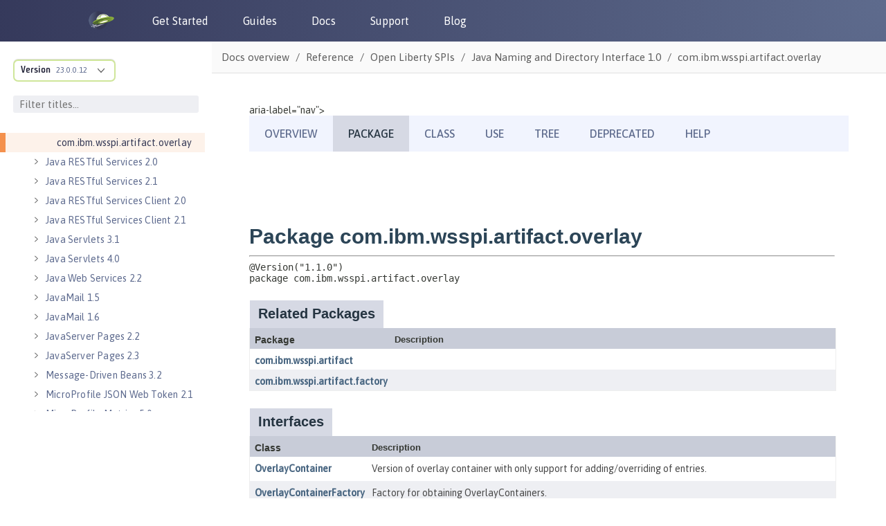

--- FILE ---
content_type: text/html
request_url: https://www.openliberty.io/docs/modules/reference/23.0.0.12/com.ibm.websphere.appserver.spi.artifact_1.2-javadoc/com/ibm/wsspi/artifact/overlay/package-summary.html
body_size: -31
content:
<!DOCTYPE HTML>
<html lang="en">
<head>
<!-- Generated by javadoc (17) -->
<title>com.ibm.wsspi.artifact.overlay (WebSphere Artifact SPI)</title>
<meta name="viewport" content="width=device-width, initial-scale=1">
<meta http-equiv="Content-Type" content="text/html; charset=utf-8">
<meta name="description" content="declaration: package: com.ibm.wsspi.artifact.overlay">
<meta name="generator" content="javadoc/PackageWriterImpl">
<link rel="stylesheet" type="text/css" href="../../../../../stylesheet.css" title="Style">
<script type="text/javascript" src="../../../../../script.js"></script>
</head>
<body class="package-declaration-page">
<script type="text/javascript"></script>
<noscript>
<div>JavaScript is disabled on your browser.</div>
</noscript>
<div class="flex-box">
<header class="flex-header">
<nav role="navigation" aria-label="nav">aria-label="nav">
<!-- ========= START OF TOP NAVBAR ======= -->
<div class="top-nav" id="navbar-top">
<div class="skip-nav"><a href="#skip-navbar-top" title="Skip navigation links">Skip navigation links</a></div>
<ul id="navbar-top-firstrow" class="nav-list" title="Navigation">
<li><a href="../../../../../index.html">Overview</a></li>
<li class="nav-bar-cell1-rev">Package</li>
<li>Class</li>
<li><a href="package-use.html">Use</a></li>
<li><a href="package-tree.html">Tree</a></li>
<li><a href="../../../../../deprecated-list.html">Deprecated</a></li>
<li><a href="../../../../../help-doc.html#package">Help</a></li>
</ul>
</div>
<div class="sub-nav">
<div>
<ul class="sub-nav-list">
<li>Package:&nbsp;</li>
<li>Description&nbsp;|&nbsp;</li>
<li><a href="#related-package-summary">Related Packages</a>&nbsp;|&nbsp;</li>
<li><a href="#class-summary">Classes and Interfaces</a></li>
</ul>
</div>
</div>
<!-- ========= END OF TOP NAVBAR ========= -->
<span class="skip-nav" id="skip-navbar-top"></span></nav>
</header>
<div class="flex-content">
<main role="main">
<div class="header">
<h1 title="Package com.ibm.wsspi.artifact.overlay" class="title">Package com.ibm.wsspi.artifact.overlay</h1>
</div>
<hr>
<div class="package-signature"><span class="annotations">@Version("1.1.0")
</span>package <span class="element-name">com.ibm.wsspi.artifact.overlay</span></div>
<section class="summary">
<ul class="summary-list">
<li>
<div id="related-package-summary">
<div class="caption"><span>Related Packages</span></div>
<div class="summary-table two-column-summary">
<div class="table-header col-first">Package</div>
<div class="table-header col-last">Description</div>
<div class="col-first even-row-color"><a href="../package-summary.html">com.ibm.wsspi.artifact</a></div>
<div class="col-last even-row-color">&nbsp;</div>
<div class="col-first odd-row-color"><a href="../factory/package-summary.html">com.ibm.wsspi.artifact.factory</a></div>
<div class="col-last odd-row-color">&nbsp;</div>
</div>
</div>
</li>
<li>
<div id="class-summary">
<div class="caption"><span>Interfaces</span></div>
<div class="summary-table two-column-summary">
<div class="table-header col-first">Class</div>
<div class="table-header col-last">Description</div>
<div class="col-first even-row-color class-summary class-summary-tab1"><a href="OverlayContainer.html" title="interface in com.ibm.wsspi.artifact.overlay">OverlayContainer</a></div>
<div class="col-last even-row-color class-summary class-summary-tab1">
<div class="block">Version of overlay container with only support for adding/overriding
 of entries.</div>
</div>
<div class="col-first odd-row-color class-summary class-summary-tab1"><a href="OverlayContainerFactory.html" title="interface in com.ibm.wsspi.artifact.overlay">OverlayContainerFactory</a></div>
<div class="col-last odd-row-color class-summary class-summary-tab1">
<div class="block">Factory for obtaining OverlayContainers.</div>
</div>
</div>
</div>
</li>
</ul>
</section>
</main>
</div>
</div>
</body>
</html>


--- FILE ---
content_type: text/css
request_url: https://www.openliberty.io/_/css/site.css
body_size: 9146
content:
@font-face{font-family:Roboto;font-style:normal;font-weight:400;src:local("Roboto Regular"),local("Roboto-Regular"),url(../font/roboto-latin-400.woff2) format("woff2"),url(../font/roboto-latin-400.woff) format("woff")}@font-face{font-family:Roboto;font-style:italic;font-weight:400;src:local("Roboto Italic"),local("Roboto-Italic"),url(../font/roboto-latin-400italic.woff2) format("woff2"),url(../font/roboto-latin-400italic.woff) format("woff")}@font-face{font-family:Roboto;font-style:normal;font-weight:500;src:local("Roboto Medium"),local("Roboto-Medium"),url(../font/roboto-latin-500.woff2) format("woff2"),url(../font/roboto-latin-500.woff) format("woff")}@font-face{font-family:Roboto;font-style:italic;font-weight:500;src:local("Roboto Medium Italic"),local("Roboto-MediumItalic"),url(../font/roboto-latin-500italic.woff2) format("woff2"),url(../font/roboto-latin-500italic.woff) format("woff")}@font-face{font-family:Roboto Mono;font-style:normal;font-weight:400;src:local("Roboto Mono"),local("RobotoMono-Regular"),url(../font/roboto-mono-latin-400.woff2) format("woff2"),url(../font/roboto-mono-latin-400.woff) format("woff")}@font-face{font-family:Roboto Mono;font-style:normal;font-weight:500;src:local("Roboto Mono Medium"),local("RobotoMono-Medium"),url(../font/roboto-mono-latin-500.woff2) format("woff2"),url(../font/roboto-mono-latin-500.woff) format("woff")}:root{--color-white:#fff;--color-smoke-10:#fefefe;--color-smoke-30:#fafafa;--color-smoke-50:#f5f5f5;--color-smoke-70:#f0f0f0;--color-smoke-90:#e1e1e1;--color-gray-10:#c1c1c1;--color-gray-30:#8e8e8e;--color-gray-50:grey;--color-gray-70:#5d5d5d;--color-jet-20:#4a4a4a;--color-jet-30:#424242;--color-jet-50:#333;--color-jet-70:#222;--color-jet-80:#191919;--color-black:#000;--rem-base:18;--body-font-size:1.0625em;--body-font-size--desktop:1.125em;--body-font-size--print:0.9375em;--body-line-height:1.15;--body-font-color:var(--color-jet-70);--body-font-family:"Asap",Trebuchet MS,Helvetica,Arial;--body-font-weight-bold:500;--monospace-font-family:"Roboto Mono",monospace;--monospace-font-weight-bold:500;--body-background:var(--color-white);--panel-background:var(--color-smoke-30);--panel-border-color:var(--color-smoke-90);--navbar-background:var(--color-jet-80);--navbar-font-color:var(--color-white);--navbar_hover-background:var(--color-black);--navbar-button-background:var(--color-white);--navbar-button-border-color:var(--panel-border-color);--navbar-button-font-color:var(--body-font-color);--navbar-menu-border-color:var(--panel-border-color);--navbar-menu-background:var(--color-white);--navbar-menu-font-color:var(--body-font-color);--navbar-menu_hover-background:var(--color-smoke-50);--nav-background:var(--color-white);--nav-border-color:var(--color-gray-10);--nav-line-height:1.35;--nav-heading-font-color:var(--color-jet-30);--nav-muted-color:var(--color-gray-70);--nav-panel-divider-color:var(--color-smoke-90);--nav-secondary-background:var(--color-white);--toolbar-background:var(--panel-background);--toolbar-border-color:var(--panel-border-color);--toolbar-font-color:var(--color-gray-70);--toolbar-muted-color:var(--color-gray-30);--page-version-menu-background:var(--color-smoke-70);--page-version-missing-font-color:var(--color-gray-30);--caution-color:#a0439c;--caution-on-color:var(--color-white);--important-color:#d32f2f;--important-on-color:var(--color-white);--note-color:#217ee7;--note-on-color:var(--color-white);--tip-color:#41af46;--tip-on-color:var(--color-white);--warning-color:#e18114;--warning-on-color:var(--color-white);--doc-font-color:var(--color-jet-50);--doc-font-size:inherit;--doc-font-size--desktop:calc(17/var(--rem-base)*1rem);--doc-line-height:1.6;--doc-margin:0 2rem;--doc-margin--desktop:0 2rem;--heading-font-color:#24233c;--heading-font-weight:normal;--alt-heading-font-weight:var(--body-font-weight-bold);--section-divider-color:var(--panel-border-color);--link-font-color:#1565c0;--link_hover-font-color:#104d92;--link_unresolved-font-color:var(--important-color);--abstract-background:var(--color-smoke-70);--abstract-font-color:var(--color-jet-20);--abstract-border-color:var(--panel-border-color);--admonition-background:var(--panel-background);--admonition-label-font-weight:var(--body-font-weight-bold);--caption-font-color:var(--color-gray-70);--caption-font-weight:var(--body-font-weight-bold);--code-background:var(--panel-background);--code-font-color:var(--body-font-color);--example-background:var(--color-white);--example-border-color:var(--color-gray-70);--kbd-background:var(--panel-background);--kbd-border-color:var(--color-gray-10);--pre-background:var(--panel-background);--pre-border-color:var(--panel-border-color);--pre-annotation-font-color:var(--color-gray-10);--quote-background:var(--panel-background);--quote-border-color:var(--color-gray-70);--quote-font-color:var(--color-gray-70);--quote-attribution-font-color:var(--color-gray-30);--sidebar-background:var(--color-smoke-90);--table-border-color:var(--panel-border-color);--footer-line-height:var(--doc-line-height);--footer-background:var(--color-smoke-90);--footer-font-color:var(--color-gray-70);--footer-link-font-color:var(--color-jet-80);--navbar-height:46px;--toolbar-height:calc(45/var(--rem-base)*1rem);--drawer-height:var(--toolbar-height);--body-top:var(--navbar-height);--body-min-height:calc(100vh - var(--body-top));--nav-height:calc(var(--body-min-height) - var(--toolbar-height));--nav-height--desktop:var(--body-min-height);--nav-panel-height:calc(var(--nav-height) - var(--drawer-height));--nav-panel-height--desktop:calc(var(--nav-height--desktop) - var(--drawer-height) + 39px);--nav-width:calc(306/var(--rem-base)*1rem);--doc-max-width:calc(720/var(--rem-base)*1rem);--doc-max-width--desktop:100%;--z-index-nav:9999;--z-index-toolbar:9998;--z-index-page-version-menu:9998;--z-index-navbar:9999;--TOC-indention-first-level:34px;--TOC-indention:16px;--TOC-toggle-icon-size:18px;--TOC-orange-border-width:8px;--TOC-Config-sub-indention:18px}body,html{height:100%;width:100%}*,:after,:before{-webkit-box-sizing:inherit;box-sizing:inherit}html{-webkit-box-sizing:border-box;box-sizing:border-box;font-size:1.0625em;-webkit-text-size-adjust:100%}@media screen and (min-width:767.98px){html{font-size:1.125em}}body{background:#fff;color:#222;line-height:1.15;margin:0}a{text-decoration:none}a:hover{text-decoration:underline}b,dt,strong,th{font-weight:500}em em{font-style:normal}strong strong{font-weight:400}button{cursor:pointer;font-family:inherit;font-size:1em;line-height:1.15;margin:0}button::-moz-focus-inner{border:none;padding:0}.body{display:-webkit-box;display:-ms-flexbox;display:flex;padding-top:0}.nav-container{font-size:.94444rem;left:0;position:fixed;top:calc(46px + 2.5rem);visibility:hidden;width:100%;z-index:9999}@media screen and (min-width:769px){.nav-container{width:17rem}}@media screen and (min-width:1024px){.nav-container{font-size:.86111rem;padding-top:6px;-webkit-box-flex:0;-ms-flex:none;flex:none;position:relative;top:0;visibility:visible}}.nav-container.is-active{visibility:visible}.nav{background:#fff;position:relative;top:0;-webkit-transition:top .3s ease-out;transition:top .3s ease-out}@media screen and (min-width:1024px){.nav{-webkit-box-shadow:none;box-shadow:none;height:calc(79vh - 5.53px - 1.975rem);position:sticky}}@media screen and (min-width:1024px) and (min-width:1500px){.nav{-webkit-box-shadow:none;box-shadow:none;height:calc(85vh - 5.95px - 2.125rem);position:sticky}}.nav .panels{display:-webkit-box;display:-ms-flexbox;display:flex;-webkit-box-orient:vertical;-webkit-box-direction:normal;-ms-flex-direction:column;flex-direction:column;height:inherit}html.is-clipped--nav{overflow-y:hidden}.nav-panel-menu{display:-webkit-box;display:-ms-flexbox;display:flex;overflow-y:auto;-webkit-box-orient:vertical;-webkit-box-direction:normal;-ms-flex-direction:column;flex-direction:column;height:calc(100vh - 46px - 9rem);top:2.5rem}.nav-panel-explore .components::-webkit-scrollbar,.nav-panel-menu::-webkit-scrollbar{height:.25rem;width:.25rem}.nav-panel-explore .components::-webkit-scrollbar-thumb,.nav-panel-explore .components::-webkit-scrollbar-thumb:horizontal,.nav-panel-menu::-webkit-scrollbar-thumb,.nav-panel-menu::-webkit-scrollbar-thumb:horizontal{background-color:#c1c1c1}.nav-menu{-webkit-box-flex:1;-ms-flex-positive:1;flex-grow:1;line-height:1.35;min-height:0;padding:0;position:relative;width:100%}.nav-panel-menu h3.title{color:#424242;color:#313653;font-family:BunueloBold;font-size:14px;letter-spacing:.2px;line-height:26px;margin:0;padding:0 19px 10px;text-transform:uppercase}.nav-panel-menu h3.title:hover{color:#f4914d}.nav-menu a{color:inherit}.nav-list{padding-left:16px}.nav-menu>.nav-list{margin:0 0 .5rem;padding-bottom:100px;padding-left:0;padding-right:10px}@media screen and (min-width:1024px){.nav-menu>.nav-list{padding-bottom:20px}}.nav-menu>.nav-list>.nav-item{border-bottom:2px solid #d4d7e3;color:#313653;font-size:14px;letter-spacing:.2px;padding-left:34px}.nav-menu>.nav-list>.nav-item:first-of-type{border-top:2px solid #d4d7e3}.nav-menu>.nav-list>.nav-item>.nav-text{font-family:BunueloBold;text-transform:uppercase}.nav-menu>.nav-list>.nav-item .nav-item{list-style:none}.nav-menu>.nav-list>.nav-item>a,.nav-menu>.nav-list>.nav-item>span{padding-bottom:3px;padding-top:5px}.nav-item{color:#5d6a8e;list-style:none}.nav-item>a,.nav-item>span{padding-bottom:5px;padding-top:5px}.nav-item[data-depth="0"]>.nav-list:first-child{display:block;margin:0}.nav-item:not(.is-active)>.nav-list{display:none}.nav-item>.nav-item-toggle{background:transparent url(../img/chevron.svg) no-repeat 50%/50%;border:none;height:18px;margin-left:-23px;margin-top:5px;outline:none;position:absolute;-webkit-transform:rotate(270deg);transform:rotate(270deg);vertical-align:middle;width:18px}.nav-item>a,.nav-item>span{display:inline-block}.nav-item>a:hover,.nav-item>span:hover{color:#f4914d;cursor:pointer}.nav-item[data-depth="3"]{display:block;overflow-wrap:break-word}.nav-item[data-depth="3"]>a{display:block}.nav-item.is-active>.nav-item-toggle{background:transparent url(../img/chevron.svg) no-repeat 50%/50%;-webkit-transform:rotate(0deg);transform:rotate(0deg)}.nav-item.is-active>a,.nav-item.is-active>span{color:#313653}.nav-item.is-active>a:hover,.nav-item.is-active>span:hover{color:#f4914d}.is-current-page>a,.is-current-page>span{background:#fdf2ea;border-left:8px solid #f4914d;display:block;margin-left:-34px;padding-left:26px}.is-current-page[data-depth="1"]>a,.is-current-page[data-depth="1"]>span{margin-left:-50px;padding-left:42px}.is-current-page[data-depth="1"]>.nav-item-toggle~.nav-link{display:inline-block;width:calc(100% + 50px)}.is-current-page[data-depth="2"]>a,.is-current-page[data-depth="2"]>span{margin-left:-66px;padding-left:58px}.is-current-page[data-depth="2"]>.nav-item-toggle~.nav-link{display:inline-block;width:calc(100% + 100px)}.is-current-page[data-depth="3"]>a,.is-current-page[data-depth="3"]>span{margin-left:-82px;padding-left:74px}.is-current-page[data-depth="3"]>.nav-item-toggle~.nav-link{display:inline-block;width:calc(100% + 150px)}.is-current-page[data-depth="4"]>a,.is-current-page[data-depth="4"]>span{margin-left:-98px;padding-left:90px}.is-current-page[data-depth="4"]>.nav-item-toggle~.nav-link{display:inline-block;width:calc(100% + 200px)}.is-current-page>.nav-link,.is-current-page>.nav-text{font-weight:500}.nav-link:focus,.nav-text:focus{outline:none}.nav-panel-explore{background:#fff;display:-webkit-box;display:-ms-flexbox;display:flex;-webkit-box-orient:vertical;-webkit-box-direction:normal;-ms-flex-direction:column;flex-direction:column;left:0;max-height:calc(50% + 2.5rem);padding-bottom:20px;padding-top:20px;right:0;top:0}.hide-after:after{display:none}.nav-panel-explore .context{font-size:11px;height:32px;line-height:11px;width:148px;-ms-flex-negative:0;-webkit-box-shadow:0 -1px 0 #e1e1e1;box-shadow:0 -1px 0 #e1e1e1;color:#5d5d5d;flex-shrink:0;margin-left:19px;padding:8px .25rem 0 .5rem;-webkit-box-align:center;-ms-flex-align:center;align-items:center;-webkit-box-pack:justify;-ms-flex-pack:justify;border:2px solid rgba(170,211,75,.56);border-radius:7px;color:#1a1b31;cursor:pointer;justify-content:space-between}.nav-panel-explore .context .title{font-family:BunueloBold;font-size:14px;margin-right:.25rem}.nav-panel-explore .context .version{color:#5d6a8e;font-family:Asap;font-size:11px;font-weight:500;letter-spacing:0}.nav-panel-explore .context .version:after{background-image:url(../img/chevron.svg);background-position:right .5rem top 0;background-repeat:no-repeat;background-size:12px;content:"";float:right;height:20px;width:20px}.nav-panel-explore .components{line-height:11px;-webkit-box-flex:1;-ms-flex-positive:1;background:#fff;border:2px solid rgba(170,211,75,.56);border-radius:7px;border-top:none;-webkit-box-shadow:inset 0 1px 5px #e1e1e1;box-shadow:inset 0 1px 5px #e1e1e1;display:block;flex-grow:1;margin:0 0 0 19px;max-height:75%;overflow-y:auto;padding:0;position:absolute;width:148px;z-index:2}.nav-panel-explore:not(.is-active) .components{display:none}.nav-panel-explore .component{display:block}.nav-panel-explore .component+.component{margin-top:.5rem}.nav-panel-explore .versions{display:-webkit-box;display:-ms-flexbox;display:flex;-ms-flex-wrap:wrap;flex-wrap:wrap;list-style:none;padding-left:0}.nav-panel-explore .component .title{font-family:BunueloBold;font-size:14px;margin-right:.25rem}.nav-panel-explore .component .version{display:block;height:32px;line-height:11px;margin:0;padding:8px .25rem 8px .5rem;width:100%}.nav-panel-explore .component .version.is-current{background-color:rgba(170,211,75,.56)}.nav-panel-explore .component .version:first-child:after{background-image:url(../img/chevron.svg);background-position:right .5rem top 100%;background-repeat:no-repeat;background-size:12px;content:"";float:right;height:20px;transform:scaleY(-1);-moz-transform:scaleY(-1);-o-transform:scaleY(-1);-webkit-transform:scaleY(-1);width:20px}.nav-panel-explore .component .version:hover{cursor:pointer}.nav-panel-explore .component .version:hover .title,.nav-panel-explore .component .version:hover a{color:#f4914d}.nav-panel-explore .component .version a{color:#535e7f;display:inline-block;font-family:Asap;font-size:11px;font-weight:500;white-space:nowrap}.nav-menu-filter{color:#5d6a8e;margin:0 19px 20px;position:relative}.nav-menu-filter #filter_titles{background-color:#eeeff3;border:0;border-radius:3px;padding:4px 22px 4px .5rem;width:100%}.nav-menu-filter #clear_filter{background-color:transparent;border:0;display:none;position:absolute;right:0;top:3px}.no-results-container{color:#5d6a8e;display:none;font-size:14px;letter-spacing:.2px;margin:0 19px 20px}main{padding-top:0;width:100%}@media screen and (min-width:767.98px){main{-webkit-box-flex:1;-ms-flex:auto;flex:auto;min-width:0;padding-top:0}}.toolbar{color:#5d5d5d;-webkit-box-align:center;-ms-flex-align:center;align-items:center;background-color:#fafafa;-webkit-box-shadow:0 1px 0 #e1e1e1;box-shadow:0 1px 0 #e1e1e1;display:-webkit-box;display:-ms-flexbox;display:flex;font-size:.83333rem;height:2.5rem;-webkit-box-pack:start;-ms-flex-pack:start;justify-content:flex-start;-webkit-transition:top .3s ease-out;transition:top .3s ease-out;z-index:9998}.toolbar a{color:inherit}.nav-toggle{background:url(../img/menu.svg) no-repeat 50% 47.5%;background-size:49%;border:none;display:none;height:2.5rem;line-height:inherit;margin-right:-.25rem;outline:none;padding:0;width:2.5rem}@media screen and (max-width:1023.98px){.nav-toggle{display:block}}.nav-toggle.is-active{background-image:url(../img/back.svg);background-size:41.5%}.home-link{background:url(../img/home-o.svg) no-repeat 50% 45%;background-size:50%;display:block;height:2.5rem;padding:0;width:2.5rem}.home-link.is-current,.home-link:hover{background-image:url(../img/home.svg)}#github_link{color:#24243b;font-family:Asap,Trebuchet MS,Helvetica,Arial;font-size:14px;margin-left:15px;margin-right:15px}#docs_github_logo{height:16px;margin-right:4px;position:relative;top:-2px;width:16px}#edit_topic_link,#open_issue_link{color:#2e6eb4}#edit_topic_link:focus,#edit_topic_link:hover,#open_issue_link:focus,#open_issue_link:hover{color:#23527c}.breadcrumbs{display:none;-webkit-box-flex:1;-ms-flex:1 1;flex:1 1;line-height:1.35;padding:0 .5rem 0 .75rem}@media screen and (min-width:767.98px){.breadcrumbs{display:block}}a+.breadcrumbs{padding-left:.05rem}.breadcrumbs ul{display:-webkit-box;display:-ms-flexbox;display:flex;-ms-flex-wrap:wrap;flex-wrap:wrap;list-style:none;margin:0;padding:0}.breadcrumbs li{display:inline;margin:0}.breadcrumbs li:after{content:"/";padding:0 .5rem}.breadcrumbs li:last-of-type:after{content:none}.doc{color:#333;font-size:inherit;height:100%;line-height:1.6;margin:0 2rem;max-width:40rem;max-width:100%;min-height:1000px;padding:0 1rem 4rem}.doc:focus{outline:none}@media screen and (min-width:767.98px){.doc{font-size:.94444rem;margin:0 2rem;max-width:100%;padding-top:46px}}.doc h1,.doc h2,.doc h3,.doc h4,.doc h5,.doc h6{color:#24233c;font-weight:400;letter-spacing:0;line-height:1.3;margin:1rem 0 0}.doc>h1.page:first-child{color:#24233c;font-family:BunueloLight,Arial Narrow,Helvetica,Arial;font-size:35px;letter-spacing:0;@media screen and (min-width:767.98px){margin-top:0}}#preamble+.sect1,.doc .sect1+.sect1{margin-top:2rem}.doc h2:not(.discrete){border-bottom:1px solid #e1e1e1;margin-left:-1rem;margin-right:-1rem;padding:.4rem 1rem .1rem}.doc h3:not(.discrete){font-weight:500}.doc h1 .anchor,.doc h2 .anchor,.doc h3 .anchor,.doc h4 .anchor,.doc h5 .anchor,.doc h6 .anchor{font-size:.8em;font-weight:400;margin-left:-1.5ex;padding-top:.05em;position:absolute;text-decoration:none;visibility:hidden;width:1.75ex}.doc h1 .anchor:before,.doc h2 .anchor:before,.doc h3 .anchor:before,.doc h4 .anchor:before,.doc h5 .anchor:before,.doc h6 .anchor:before{content:"\00a7"}.doc h1:hover .anchor,.doc h2:hover .anchor,.doc h3:hover .anchor,.doc h4:hover .anchor,.doc h5:hover .anchor,.doc h6:hover .anchor{visibility:visible}.doc p{margin:0}.doc .tableblock p{font-size:inherit}.doc a{color:#1565c0}.doc a:hover{color:#104d92}.doc a.bare{-ms-hyphens:none;hyphens:none}.doc a.unresolved{color:#d32f2f}.doc i.fa{font-style:normal}.doc pre{font-size:.88889rem;line-height:1.5;margin:0}.doc blockquote{margin:0}.doc .right{float:right}.doc .left{float:left}.doc .underline{text-decoration:underline}.doc .dlist,.doc .exampleblock,.doc .imageblock,.doc .listingblock,.doc .literalblock,.doc .olist,.doc .paragraph,.doc .quoteblock,.doc .sidebarblock,.doc .ulist,.doc .verseblock{margin:1rem 0 0}.doc table.tableblock{border-collapse:collapse;font-size:.83333rem;margin:2rem 0}.doc table.spread,.doc table.stretch{width:100%}.doc table.tableblock thead th{border-bottom:2.5px solid #e1e1e1;padding:.5rem}.doc table.tableblock td,.doc table.tableblock>:not(thead) th{border-bottom:1px solid #e1e1e1;border-top:1px solid #e1e1e1;padding:.5rem}.doc .halign-left{text-align:left}.doc .halign-right{text-align:right}.doc .halign-center{text-align:center}.doc .valign-top{vertical-align:top}.doc .valign-bottom{vertical-align:bottom}.doc .valign-middle{vertical-align:middle}.doc .admonitionblock{margin:1.4rem 0 0}.doc .admonitionblock p,.doc .admonitionblock td.content{font-size:.88889rem}.doc .admonitionblock td.content>:first-child{margin:0}.doc .admonitionblock pre{font-size:.83333rem}.doc .admonitionblock>table{border-collapse:collapse;position:relative;table-layout:fixed;width:100%}.doc .admonitionblock td.content{background:#fafafa;padding:1rem 1rem .75rem;width:100%}.doc .admonitionblock .icon{border-radius:.45rem;font-size:.83333rem;font-weight:500;height:1.25rem;left:0;line-height:1;padding:0 .5rem;position:absolute;text-transform:uppercase;top:0;-webkit-transform:translate(-.5rem,-50%);transform:translate(-.5rem,-50%)}.doc .admonitionblock.caution .icon{background-color:#a0439c;color:#fff}.doc .admonitionblock.important .icon{background-color:#d32f2f;color:#fff}.doc .admonitionblock.note .icon{background-color:#217ee7;color:#fff}.doc .admonitionblock.tip .icon{background-color:#41af46;color:#fff}.doc .admonitionblock.warning .icon{background-color:#e18114;color:#fff}.doc .admonitionblock .icon i{display:-webkit-inline-box;display:-ms-inline-flexbox;display:inline-flex;-webkit-box-align:center;-ms-flex-align:center;align-items:center;height:100%}.doc .admonitionblock .icon i:after{content:attr(title);-ms-hyphens:none;hyphens:none}.doc .imageblock{display:-webkit-box;display:-ms-flexbox;display:flex;-webkit-box-orient:vertical;-webkit-box-direction:normal;-ms-flex-direction:column;flex-direction:column;-webkit-box-align:center;-ms-flex-align:center;align-items:center}.doc .imageblock img{display:block}.doc .image>img,.doc .imageblock img{height:auto;max-width:100%}#preamble .abstract blockquote{background:#f0f0f0;border-left:5px solid #e1e1e1;color:#4a4a4a;font-size:.88889rem;padding:.75em 1em}.doc .quoteblock{background:#fafafa;color:#5d5d5d;padding:.25rem 2rem 1.25rem}.doc .quoteblock .attribution{color:#8e8e8e;font-size:.83333rem;margin-top:.75rem}.doc .quoteblock blockquote{margin-top:1rem}.doc .quoteblock .paragraph{font-style:italic}.doc .quoteblock cite{padding-left:1em}.doc table.tableblock .paragraph{margin:0;padding:0}.doc .olist .admonitionblock,.doc .ulist .admonitionblock,.doc table.tableblock .admonitionblock{padding:0}.doc ol,.doc ul{margin:0;padding:0 0 0 2rem}.doc ol.arabic{list-style-type:decimal}.doc ol.decimal{list-style-type:decimal-leading-zero}.doc ol.loweralpha{list-style-type:lower-alpha}.doc ol.upperalpha{list-style-type:upper-alpha}.doc ol.lowerroman{list-style-type:lower-roman}.doc ol.upperroman{list-style-type:upper-roman}.doc ol.lowergreek{list-style-type:lower-greek}.doc ul.checklist{list-style:none;padding-left:.5rem}.doc ul.checklist p>i.fa-check-square-o:first-child,.doc ul.checklist p>i.fa-square-o:first-child{display:-webkit-inline-box;display:-ms-inline-flexbox;display:inline-flex;-webkit-box-pack:center;-ms-flex-pack:center;justify-content:center;width:1.25rem}.doc ul.checklist i.fa-check-square-o:before{content:"\2713"}.doc ul.checklist i.fa-square-o:before{content:"\274f"}.doc .dlist .dlist,.doc .dlist .olist,.doc .dlist .ulist,.doc .olist .dlist,.doc .olist .olist,.doc .olist .ulist,.doc .ulist .dlist,.doc .ulist .olist,.doc .ulist .ulist{margin-top:.5rem}.doc .olist li,.doc .ulist li{margin-bottom:.5rem}.doc .admonitionblock .listingblock,.doc .olist .listingblock,.doc .ulist .listingblock{padding:0}.doc .admonitionblock .title,.doc .exampleblock .title,.doc .imageblock .title,.doc .listingblock .title,.doc .literalblock .title,.doc .openblock .title,.doc .tableblock caption{color:#5d5d5d;font-size:.88889rem;font-style:italic;font-weight:500;letter-spacing:.01em;padding-bottom:.075rem;text-align:left}.doc .imageblock .title{margin-top:.5rem;padding-bottom:0}.doc .admonitionblock .title+.paragraph{margin-top:0}.doc .exampleblock>.content{background:#fff;border:.25rem solid #5d5d5d;border-radius:.5rem;padding:.75rem}.doc .exampleblock>.content>:first-child{margin-top:0}.doc .sidebarblock{background:#e1e1e1;border-radius:.75rem;padding:.75rem 1.5rem}.doc .sidebarblock>.content>.title{font-size:1.25rem;font-weight:500;line-height:1.3;margin-bottom:-.3em;text-align:center}.doc .sidebarblock>.content>:not(.title):first-child{margin-top:0}.doc .listingblock.wrap pre,.doc .tableblock pre{white-space:pre-wrap}.doc pre.highlight code,.doc pre:not(.highlight){display:block;max-height:500px;overflow:auto;padding:.75rem}.doc pre.highlight{position:relative}.doc .listingblock code[data-lang]:before{color:#c1c1c1;content:attr(data-lang);font-size:.75rem;letter-spacing:.05em;line-height:1;position:absolute;right:.25rem;text-transform:uppercase;top:.25rem}.doc .listingblock:hover code[data-lang]:before{display:none}.doc .dlist dd{margin:0 0 .3rem 1.5rem}.doc .colist{margin-top:.5rem}.doc .colist>table tr>td:first-of-type{line-height:1}b.button{white-space:nowrap}b.button:before{content:"[";padding-right:.25em}b.button:after{content:"]";padding-left:.25em}kbd{background:#fafafa;border:1px solid #c1c1c1;border-radius:.25em;-webkit-box-shadow:0 1px 0 #c1c1c1,inset 0 0 0 .1em #fff;box-shadow:0 1px 0 #c1c1c1,inset 0 0 0 .1em #fff;display:inline-block;font-size:.66667rem;padding:.25em .5em;vertical-align:text-bottom;white-space:nowrap}.keyseq,kbd{line-height:1}.keyseq{font-size:.88889rem}.keyseq kbd{margin:0 .125em}.keyseq kbd:first-child{margin-left:0}.keyseq kbd:last-child{margin-right:0}.menuseq i.caret:before{content:"\203a";font-size:1.1em;font-weight:500;line-height:.90909}#javadoc_container{height:100%}.noversion-paragraph{font-size:.94444rem}.loader{-webkit-animation:spin 1s linear infinite;animation:spin 1s linear infinite;border:16px solid #f3f3f3;border-radius:50%;border-top-color:#3498db;height:75px;left:50%;margin-left:-50px;position:relative;top:3em;width:75px}@-webkit-keyframes spin{0%{-webkit-transform:rotate(0deg)}to{-webkit-transform:rotate(1turn)}}@keyframes spin{0%{-webkit-transform:rotate(0deg);transform:rotate(0deg)}to{-webkit-transform:rotate(1turn);transform:rotate(1turn)}}footer.footer{background-color:#e1e1e1;color:#5d5d5d;font-size:.83333rem;line-height:1.6;padding:1.5rem}.footer p{margin:.5rem 0}.footer a{color:#191919}

/*! Adapted from the GitHub style by Vasily Polovnyov <vast@whiteants.net> */.hljs-comment,.hljs-quote{color:#998;font-style:italic}.hljs-keyword,.hljs-selector-tag,.hljs-subst{color:#333;font-weight:500}.hljs-literal,.hljs-number,.hljs-tag .hljs-attr,.hljs-template-variable,.hljs-variable{color:teal}.hljs-doctag,.hljs-string{color:#d14}.hljs-section,.hljs-selector-id,.hljs-title{color:#900;font-weight:500}.hljs-subst{font-weight:400}.hljs-class .hljs-title,.hljs-type{color:#458;font-weight:500}.hljs-attribute,.hljs-name,.hljs-tag{color:navy;font-weight:400}.hljs-link,.hljs-regexp{color:#009926}.hljs-bullet,.hljs-symbol{color:#990073}.hljs-built_in,.hljs-builtin-name{color:#0086b3}.hljs-meta{color:#999;font-weight:500}.hljs-deletion{background:#fdd}.hljs-addition{background:#dfd}.hljs-emphasis{font-style:italic}.hljs-strong{font-weight:500}@page{margin:.5in}@media print{.hide-for-print{display:none!important}html{font-size:.9375em}a{color:inherit!important;text-decoration:underline}a.bare,a[href^="#"],a[href^="mailto:"]{text-decoration:none}img,object,svg,tr{page-break-inside:avoid}thead{display:table-header-group}pre{-ms-hyphens:none;hyphens:none;white-space:pre-wrap}body{padding-top:2rem}.navbar{background:none;color:inherit;position:absolute}.navbar *{color:inherit!important}#topbar-nav,.nav-container,.toolbar{display:none}.doc{color:inherit;margin:auto;max-width:none;padding-bottom:2rem}.doc .listingblock code[data-lang]:before{display:block}footer.footer{background:none;border-top:1px solid #e1e1e1;color:#8e8e8e;padding:.5rem}.footer *{color:inherit}}#nav_bar{background-color:#fff;border-bottom:1px solid rgba(63,70,89,.22);font-size:16px;line-height:1.5;margin:0 auto;overflow:hidden;padding:10px 10vw;position:relative;-webkit-transition:top .3s ease-out;transition:top .3s ease-out;z-index:9999}#ol_logo{float:left;height:27px;margin-right:30px;margin-top:6px;width:37px}.nav_list{list-style-type:none;margin:0;overflow:hidden;padding:0;z-index:99999}.nav_list,.nav_list li{float:left}.nav_list li a{color:#5e6b8d;display:inline-block;padding:8px 25px;text-align:center}.nav_list li a:hover{color:#24253a;opacity:1}#hamburger_toggle_button,#header_round_links_container{display:none}.qa-descriptor{background-color:orange;color:blue;font-size:14px;padding:9px 14px;position:absolute;right:10px;top:10px;z-index:999999}@media (max-width:991.98px){#nav_bar{border-bottom:1px solid rgba(94,107,141,.29);height:46px;overflow:visible;padding-left:15px;padding-right:15px}#home_link{position:absolute;z-index:1}#ol_logo{margin-right:0;margin-top:-1px}#hamburger_menu{display:none}#hamburger_toggle_button{background:transparent;border:none;display:block;position:absolute;right:12px;top:6px;z-index:1}#hamburger_toggle_icon{background-image:url("data:image/svg+xml;charset=utf8,%3Csvg viewBox='0 0 30 30' xmlns='http://www.w3.org/2000/svg'%3E%3Cpath stroke='rgb(44, 46, 80)' stroke-width='2' stroke-linecap='round' stroke-miterlimit='10' d='M4 8h24M4 16h24M4 24h24'/%3E%3C/svg%3E");display:block;float:right;height:30px;width:30px;z-index:9999999}#nav_bar.responsive #hamburger_toggle_button{padding:11px 14px}#nav_bar.responsive #hamburger_toggle_icon{background-image:url(../../_/img/nav_close_x.svg);height:12px;width:12px}#nav_bar.responsive #hamburger_menu{background-image:radial-gradient(circle at bottom left,#5e6b8d 0,#2c2e50 91%);border-bottom:2px solid #faffc7;content:" ";display:block;display:table;height:100vh;position:absolute;right:0;text-align:center;top:0;width:66vw}#nav_bar.responsive #hamburger_menu a:not(.header_round_button){-webkit-box-sizing:border-box;box-sizing:border-box;color:#fff;font-family:BunueloLight,Arial Narrow,Helvetica,Arial;font-size:35px;margin-left:26px;padding:5px 0;text-align:left;width:100%}#nav_bar.responsive #hamburger_menu a:not(.header_round_button):hover{opacity:.75}#nav_bar.responsive .nav_list{border-top:1px solid rgba(94,107,141,.29);margin-top:45px;padding-top:25px;width:100%}#nav_bar.responsive .nav_list li{float:none}#nav_bar.responsive #fork_button{border:none;display:inline-block;float:left;margin-bottom:0;margin-top:0;padding-bottom:27px!important}#nav_bar.responsive #header_round_links_container{border-top:1px solid rgba(201,214,254,.35);display:inline-block;padding-bottom:80px;text-align:center;width:95%}#nav_bar.responsive #header_stackoverflow_link{background-image:url(../../_/img/Header_StackO.svg)}#nav_bar.responsive #header_groupsio_link{background-image:url(../../_/img/Header_GroupsIO.svg)}#nav_bar.responsive #header_gitter_link{background-image:url(../../_/img/header_gitter.svg)}#nav_bar.responsive .header_round_button{display:inline-block;height:68px;margin-top:45px;width:68px}#nav_bar.responsive .header_round_button+.header_round_button{margin-left:26px}.qa-descriptor{padding:7px 12px;right:65px;top:5px}}@media (max-width:767.98px){#nav_bar.responsive #hamburger_menu{width:100%}.qa-descriptor{display:none}}.javadoc_version{font-size:14px;letter-spacing:0;line-height:26px;margin:0 7px}#nav_bar{background-image:radial-gradient(circle at top right,#5e6b8d,#2c2e50);background-size:auto 922px;border-bottom:none}.nav_list li a{color:#fff}.nav_list li a:hover{color:#fff;opacity:.75}@media (max-width:991px){#nav_bar{border-bottom:1px solid rgba(94,107,141,.29)}#hamburger_toggle_icon{background-image:url("data:image/svg+xml;charset=utf8,%3Csvg viewBox='0 0 30 30' xmlns='http://www.w3.org/2000/svg'%3E%3Cpath stroke='rgb(235, 247, 173)' stroke-width='2' stroke-linecap='round' stroke-miterlimit='10' d='M4 8h24M4 16h24M4 24h24'/%3E%3C/svg%3E")}}@font-face{font-family:BunueloLight;src:url(../font/BunueloCleanPro-Light.woff)}@font-face{font-family:BunueloBold;src:url(../font/BunueloCleanPro-SemiBold.woff)}.fixed_top{left:0;position:fixed!important;right:0;top:0;z-index:1030}body{color:#24243b;font-family:Asap,Trebuchet MS,Helvetica,Arial}h1{font-size:45px}h1,h2{font-weight:400}h2{font-size:28px}h3{font-size:20px;font-weight:400}h4{font-weight:500}h4,p{font-size:16px}b{font-weight:500}.imageblock.img_border_light img{border:1px solid #f3f3f3}.imageblock.img_border_dark img{border:1px solid #dcdcdc}div.sectionbody div.ulist>ul,div.sectionbody>div.olist>ol{padding-left:20px}div.sectionbody div.ulist>ul>li p,div.sectionbody>div.olist>ol>li p{color:#24243b;font-size:14px;letter-spacing:0;margin-bottom:13px;margin-top:13px}div.sectionbody div.ulist>ul ul>li p,div.sectionbody>div.olist>ol ol>li p{font-size:14px}div.sectionbody>div.enableByList>ul>li>p{color:#5d6a8e}a{text-decoration:none!important}.line_link .line{border-top:.15em solid;display:inline-block;height:.4em;margin-right:.2em;-webkit-transition:all .3s;transition:all .3s;width:1em}.line_link:hover .line{width:1.5em}.regular_link{display:inline-block;font-size:16px;margin-bottom:20px}.inactive_link{color:#fff;cursor:default;pointer-events:none}.large_link{font-size:20px}.orange_link_light_background,.orange_link_light_background:focus{color:#cc4d19}.orange_link_light_background:hover{color:#f4914d;-webkit-transition:all .2s;transition:all .2s}.orange_link_dark_background,.orange_link_dark_background:focus{color:#f4914d}.orange_link_dark_background:hover{color:#f5c5a5;-webkit-transition:all .2s;transition:all .2s}.light_green_link_light_background,.light_green_link_light_background:focus{color:#96bc32}.light_green_link_light_background:hover{color:#7a9b22;-webkit-transition:all .2s;transition:all .2s}.light_green_link_dark_background,.light_green_link_dark_background:focus{color:#e6eda8}.light_green_link_dark_background:hover{color:#f7fbd2;-webkit-transition:all .2s;transition:all .2s}.dark_green_link_light_background,.dark_green_link_light_background:focus{color:#4f660a}.dark_green_link_light_background:hover{color:#1c2503;-webkit-transition:all .2s;transition:all .2s}.blue_link_light_background,.blue_link_light_background:focus{color:#5e6b8d}.blue_link_light_background:hover{color:#3f4659;-webkit-transition:all .2s;transition:all .2s}.blue_link_dark_background,.blue_link_dark_background:focus{color:#c8d6fb}.blue_link_dark_background:hover{color:#eaf0ff;-webkit-transition:all .2s;transition:all .2s}.rounded_corner_link{border:3px solid;border-radius:100px;display:table;font-size:16px;height:100px;margin:0 auto;padding:15px 46px;-webkit-transition:border .2s,background-position .2s;transition:border .2s,background-position .2s;width:100%}.rounded_corner_link>div{display:table-cell;vertical-align:middle}.rounded_corner_link>div>.button_label{font-size:20px;margin-bottom:11px}.rounded_corner_link>div>.button_sub_label{font-size:14px}.single_line_rounded_corner_link>div>.button_label{margin-bottom:0}.link_blue_right_arrow{background-image:url(../../_/img/arrow_medblue.svg);background-position:right 55px center;background-repeat:no-repeat;padding-right:100px}.link_blue_right_arrow:hover{background-image:url(../../_/img/arrow_yellowgreen.svg);background-position:right 35px center}.link_blue_border{border-color:#5e6b8d}.link_blue_border:hover{border-color:#e6eda8}.link_blue_border div{color:#eaf0ff}.link_blue_border div:last-child{color:#c8d6fa}.link_blue_border:hover div{color:#fff}.link_blue_border:hover div:last-child{color:#e6eda8}.link_green_download_arrow{padding-left:85px;position:relative}.link_green_download_arrow .arrow{background-image:url(../../_/img/about_download_arrow_only.svg);background-repeat:no-repeat;height:28px;left:55px;position:absolute;top:calc(50% - 18px);-webkit-transition:all .3s;transition:all .3s;width:16px}.link_green_download_arrow:hover .arrow{background-image:url(../../_/img/about_download_arrow_only_hover.svg);-webkit-transform:translateY(6px);transform:translateY(6px)}.link_green_download_arrow .line{background-image:url(../../_/img/about_download_line.svg);background-repeat:no-repeat;height:4px;left:50px;position:absolute;top:calc(50% + 18px);-webkit-transition:all .3s;transition:all .3s;width:27px}.link_green_download_arrow:hover .line{background-image:url(../../_/img/about_download_line_hover.svg);-webkit-transform:translateY(-1px);transform:translateY(-1px)}.link_green_right_arrow{background-image:url(../../_/img/arrow_lightgreen.svg);background-position:right 50px center;background-repeat:no-repeat;padding-right:100px}.link_green_right_arrow:hover{background-image:url(../../_/img/arrow_darkgreen.svg);background-position:right 30px center}.link_green_border{border-color:#cadd98}.link_green_border:hover{border-color:#96bc32}.link_green_border div{color:#4f660a}.link_green_border div:last-child{color:#96bc32}.orange_background{background-color:#f4914d}.blue_background{background-color:#5e6b8d}.green_background{background-color:#96bc32}.black_blue_gradient_background{background-image:-webkit-gradient(linear,left top,left bottom,from(#131427),to(#2c2d4f));background-image:linear-gradient(180deg,#131427,#2c2d4f);color:#c8d2d2}.blue_black_gradient_background{background-image:-webkit-gradient(linear,left top,left bottom,from(#2c2d4f),to(#131427));background-image:linear-gradient(180deg,#2c2d4f,#131427);color:#c8d2d2}@media (min-width:768px){.row-equal-height{display:-webkit-box;display:-ms-flexbox;display:flex}.align_bottom{bottom:0;position:absolute}}footer{clear:both;margin-top:50px}#footer_gray_background{color:#6a7070}.footer_container{width:80%}#footer_top_container #footer_open_liberty{background-image:url(../../_/img/small_logo_dark_gray.svg);background-repeat:no-repeat;clear:left;float:left;padding:25px 25px 10px;-webkit-transition:background-image .2s;transition:background-image .2s;width:150px}#footer_top_container #footer_project_container{display:inline-block;overflow:hidden;padding-top:18px}#footer_top_container #footer_project{clear:left;color:#6a7070;float:left;font-size:11px;font-weight:500;letter-spacing:0}#footer_top_container #footer_round_links_container{float:right;margin:23px 0}#footer_top_container .footer_round_btn{background-repeat:no-repeat;background-size:cover;display:inline-block;float:left;height:45px;width:45px}#footer_top_container #footer_github_link{background-image:url(../../_/img/Footer_GitCat.svg)}#footer_top_container #footer_github_link:hover{background-image:url(../../_/img/Footer_GitCat_Hover.svg)}#footer_top_container #footer_stackoverflow_link{background-image:url(../../_/img/Footer_StackO.svg)}#footer_top_container #footer_stackoverflow_link:hover{background-image:url(../../_/img/Footer_StackO_Hover.svg)}#footer_top_container #footer_groupsio_link{background-image:url(../../_/img/Footer_GroupsIO.svg)}#footer_top_container #footer_groupsio_link:hover{background-image:url(../../_/img/Footer_GroupsIO_Hover.svg)}#footer_top_container #footer_gitter_link{background-image:url(../../_/img/footer_gitter.svg)}#footer_top_container #footer_gitter_link:hover{background-image:url(../../_/img/footer_gitter_hover.svg)}#footer_top_container .footer_round_btn+.footer_round_btn{margin-left:21px}#footer_bottom_container{color:#24253a;margin-bottom:40px;padding-top:8px}#footer_bottom_container #footer_bottom_left_section,#footer_bottom_container #footer_bottom_right_section{display:inline-block;margin-bottom:10px}#footer_bottom_container #footer_bottom_right_section{clear:both;float:right}#footer_bottom_container #footer_copyright,#footer_bottom_container .left_footer_link,#footer_bottom_container .vertical_bar{color:#6f7878;display:inline-block;font-size:11px;text-align:left}#footer_bottom_container #footer_copyright{margin-bottom:0}#footer_bottom_container .vertical_bar{margin:0 4px}#footer_bottom_container .right_footer_link{float:left;font-size:14px}#footer_bottom_container #footer_blog_link,#footer_bottom_container #footer_docs_link,#footer_bottom_container #footer_guides_link,#footer_bottom_container #footer_support_link{margin-left:28px}@media (max-width:991.98px){#footer_container{background-image:none;width:100%}.right_footer_link{float:right;font-size:14px;margin-top:12px}#footer_gray_background{height:131px}#footer_open_liberty,#footer_project{display:none}#footer_bottom_container,#footer_top_container{text-align:center}#footer_bottom_container #footer_bottom_right_section,#footer_top_container #footer_round_links_container{float:none}#footer_bottom_container{margin-bottom:0}#footer_round_links_container{display:inline-block}#footer_bottom_left_section{width:100%}#footer_bottom_right_section{position:relative;top:-100px}}#teconsent{display:contents!important;float:right;vertical-align:middle}#teconsent a{color:#6f7878;display:inline-block;font-size:11px;line-height:1.5}.truncate{overflow:hidden;text-overflow:ellipsis;white-space:nowrap}.center_content_vertically{display:-webkit-box;display:-ms-flexbox;display:flex;-webkit-box-orient:vertical;-webkit-box-direction:normal;-ms-flex-direction:column;flex-direction:column;-webkit-box-pack:center;-ms-flex-pack:center;justify-content:center}.position_relative{position:relative}.valign-top{vertical-align:top}.valign-middle{vertical-align:middle}.valign-bottom{vertical-align:bottom}.halign-left{text-align:left}.halign-center{text-align:center}.halign-right{text-align:right}.colist.arabic caption,.colist.arabic table,.colist.arabic tbody,.colist.arabic td,.colist.arabic tfoot,.colist.arabic th,.colist.arabic thead,.colist.arabic tr{background:transparent;border:0;-webkit-box-shadow:none;box-shadow:none;margin:0;outline:0;padding:0;text-align:left;vertical-align:baseline}.colist.arabic tr td:first-child{width:25px}.colist.arabic tr td:first-child .conum[data-value]{border:1px solid;border-radius:100%;display:inline-block;font-family:Roboto,sans-serif;font-size:14px;font-style:normal;height:1.25em;letter-spacing:-.25ex;line-height:1.2;text-align:center;text-indent:-.25ex;width:1.25em}.colist.arabic tr td:first-child .conum[data-value]:after{content:attr(data-value)}.colist.arabic tr td:first-child .conum[data-value]+b{display:none}code .conum[data-value]{border:1px solid;border-radius:100%;display:inline-block;font-family:Roboto,sans-serif;font-size:14px;font-style:normal;height:1.25em;letter-spacing:-.25ex;line-height:1.2;text-align:center;text-indent:-.25ex;width:1.25em}code .conum[data-value]:after{content:attr(data-value)}code .conum[data-value]+b{display:none}.copied_confirmation{color:#5e6b8d;display:none;font-size:11px;line-height:11px;position:absolute;right:0;top:-15px;width:-webkit-fit-content;width:-moz-fit-content;width:fit-content;z-index:9998}.copy_to_clipboard{background-color:#eeeff3;height:38px;opacity:0;padding:8.5px 10px;position:absolute;right:2px;top:2px;-webkit-transition:opacity 1s ease-in-out;transition:opacity 1s ease-in-out;width:38px;z-index:9997}.copy_to_clipboard:hover{border:1px solid #b2bbd1;cursor:pointer;padding:7.5px 9px}.copy_to_clipboard:active{border:1px solid #5e6b8d}.code_block_wrapper{position:relative}.code_block_wrapper:hover .copy_to_clipboard{opacity:1}.subHeading{font-size:20px}.subsection{margin-left:69px}div.paragraph p.subsection{margin-top:20px}.collapseMargin{margin-bottom:54px}p.subHeading>a,p.subHeading>div.toogle>a{position:relative}table{-webkit-box-shadow:0 4px #d6d9e4;box-shadow:0 4px #d6d9e4;margin-bottom:54px;margin-left:-20px;margin-top:30px;width:calc(100% + 20px)}td{vertical-align:top}tr{border-bottom:1px solid rgba(93,106,142,.3)}tr:last-child{border-bottom:none}div.toggle{display:inline;margin-left:-20px;margin-right:10px}div.toggle:hover{cursor:pointer}.contentStickyBreadcrumbHeader{background:#fff;-webkit-box-shadow:5px -2px 9px -1px rgba(63,70,89,.37);box-shadow:5px -2px 9px -1px rgba(63,70,89,.37);color:#5d6a8e;font-family:BunueloLight,Arial Narrow,Helvetica,Arial;font-size:35px;height:75px;letter-spacing:0;padding:17px 30px 12.5px 20px;position:fixed;top:2.5rem;-webkit-transition:top .5s;transition:top .5s;width:100%}.contentStickyBreadcrumbHeader a.lastParentItem{color:#f4914d}.stickyBreadcrumb a:hover{cursor:pointer;opacity:.7}.stickyBreadcrumb a.lastParentItem:hover{cursor:default;opacity:1}@media (max-width:1023.98px){.contentStickyBreadcrumbHeader{display:none;position:static}}@media (max-width:767.98px){body,html,main{height:unset}}#feature_name,#feature_versions{display:inline-block}#feature_name{margin-right:15px}@media (max-width:767.98px){#feature_versions{overflow-x:auto;width:100%}}.feature_version{display:inline;font-family:BunueloLight,Arial Narrow,Helvetica,Arial;font-size:35px;letter-spacing:0;margin-left:20px;opacity:.5}.feature_version:first-of-type{margin-left:0}.feature_version_selected{opacity:1!important}.feature_version:hover{opacity:.8}div.sectionbody>div.paragraph>p{font-size:16px}.sect1>h2,div.sectionbody>div.paragraph>p{color:#24243b;letter-spacing:0;line-height:24px}.sect1>h2{font-family:BunueloBold;font-size:24px;padding-top:18px}.sect1>h3{font-weight:500}pre,pre>code{background-color:#f1f4fe;color:#5e6b8d;font-family:Courier,monospace;font-size:16px;letter-spacing:0;line-height:24px}@font-face{font-family:Asap;font-stretch:100%;font-style:normal;src:url(../font/Asap.woff2) format("woff2");unicode-range:U+00??,U+0131,U+0152-0153,U+02bb-02bc,U+02c6,U+02da,U+02dc,U+0304,U+0308,U+0329,U+2000-206f,U+2074,U+20ac,U+2122,U+2191,U+2193,U+2212,U+2215,U+feff,U+fffd}.addFocus{-webkit-box-shadow:0 0 2px 2px #51a7e8;box-shadow:0 0 2px 2px #51a7e8}.imageblock{overflow-x:auto}@media (min-width:768px){img{max-width:100%}}div.sectionbody>div.dlist>dl>dd>p,div.sectionbody>div.paragraph>p{color:#24243b;font-size:14px;letter-spacing:0;line-height:24px;padding-top:11px}#preamble{padding-top:6.5px}.sect1 h2{color:#24243b;font-family:BunueloBold;font-size:24px;letter-spacing:0;line-height:24px;padding-top:11px}.sect1 h3{font-weight:500}.hdlist1{color:#24243b;font-size:16px;letter-spacing:0;line-height:24px;padding-top:11px}code,pre,pre>code{font-family:Courier,monospace;font-size:14px;letter-spacing:0}ftable{-webkit-box-shadow:0 4px #d6d9e4;box-shadow:0 4px #d6d9e4;margin-bottom:54px;margin-right:-20px;margin-top:30px}table.subsection{margin-left:59px}th{background:#d6d9e4;border-right:1px solid rgba(93,106,142,.3);color:#24243b;font-family:BunueloBold,Arial Narrow,Helvetica,Arial;font-size:11px;line-height:26px;padding-left:14px;text-transform:uppercase}td:first-child,th:first-child{padding-left:18px}td:first-child{color:#5d6a8e;font-weight:500}td{border-right:1px solid rgba(93,106,142,.3);color:#24243b;letter-spacing:0;line-height:26px;padding:10px 31px 10px 14px}td,td p{font-size:14px}td p{margin:0}p{font-size:14px}tr:nth-child(2n){background:#eeeff3}tr:nth-child(2n) a{color:#2d6da3}tr:nth-child(odd){background:#fff}tableblock{min-width:100px}.admonitionblock td{border:1px solid #dfe2e5;padding:6px 13px}.admonitionblock td i{color:#24243b;font-family:Asap;font-style:normal}.admonitionblock td.icon .icon-tip:before{content:"Tip"}.admonitionblock td.icon .icon-important:before{content:"Important"}.admonitionblock td.icon .icon-warning:before{content:"Warning"}.admonitionblock td.icon .icon-caution:before{content:"Caution"}.admonitionblock td.content{width:100%}.tableblock th{text-transform:none}.tableblock .literal pre{white-space:pre}@font-face{font-family:BunueloLight;src:url(/fonts/BunueloCleanPro-Light.woff)}@font-face{font-family:BunueloBold;src:url(/fonts/BunueloCleanPro-SemiBold.woff)}#overview_content{padding:20px 20px 50px}#overview_content p{font-size:14px}#overview_content #overview_title{color:#24243b;font-family:BunueloLight,Arial Narrow,Helvetica,Arial;font-size:35px;letter-spacing:0}#overview_content #preamble{padding-top:6.5px}#overview_content div.sectionbody>div.dlist>dl>dd>p,#overview_content div.sectionbody>div.paragraph>p{color:#24243b;font-size:14px;letter-spacing:0;line-height:24px;padding-top:11px}#overview_content .sect1 h2{color:#24243b;font-family:BunueloBold;font-size:24px;letter-spacing:0;line-height:24px;padding-top:11px}#overview_content .sect1 h3{font-weight:500}#overview_content code,#overview_content pre,#overview_content pre>code{border:none;font-family:Courier,monospace;font-size:14px;letter-spacing:0;line-height:24px}#overview_content .content>pre{padding-left:25px}code{background-color:#f4f4f4;word-wrap:break-word}code,pre{color:#5e6b8d}pre{background-color:#f1f4fe}.hljs{background-color:inherit}.hljs-name{color:#070}.hljs-meta{color:#043377}.hljs-doctag,.hljs-string{color:#383599}.hljs-comment,.hljs-quote{color:#777}.hljs-literal,.hljs-number,.hljs-template-variable,.hljs-variable{color:#60e}.hljs-selector-tag,.hljs-subst{color:#033077}.hljs-keyword{color:#0e670f}.hljs-class .hljs-title,.hljs-title{color:#995613}.hljs-function .hljs-keyword{color:#0e670f}.tab_link{cursor:pointer;display:inline-block;margin-bottom:10px;padding-right:15px}.tab_link :hover{color:#cc4d19}#guide_content .tab_link.active>p,.tab_link.active>p{border-bottom:2px solid #cc4d19}#guide_content .tab_link.active>p>code,.tab_link.active>p>code{color:#cc4d19;cursor:auto}#guide_content .tab_link>p,.tab_link>p{padding-bottom:0;padding-top:0}#guide_content .tab_link>p code,.tab_link>p code{background-color:#fff}
/*# sourceMappingURL=site.css.map */

--- FILE ---
content_type: image/svg+xml
request_url: https://www.openliberty.io/_/img/small_logo_dark_gray.svg
body_size: 668
content:
<svg width="150" height="31" xmlns="http://www.w3.org/2000/svg" xmlns:xlink="http://www.w3.org/1999/xlink"><defs><path id="a" d="M9.176.176H.03v23.269h9.146z"/><path id="c" d="M6.098 23.3h5.924V.042H.173V23.3h5.925z"/></defs><g fill="none" fill-rule="evenodd"><path d="M6.582 20.725c2.497 0 2.981-1.017 2.981-3.081V6.778c0-2.065-.294-3.082-2.791-3.082h-.284c-2.496 0-2.949 1.017-2.949 3.082v10.866c0 2.064.294 3.081 2.791 3.081h.252zM0 6.81C0 2.52 1.938.837 6.488.837h.316c4.55 0 6.298 1.716 6.298 5.973v10.96c0 4.29-1.938 5.973-6.487 5.973h-.317C1.748 23.743 0 22.06 0 17.77V6.81zm22.708 14.01c1.643 0 2.56-.667 2.56-2.51v-6.067c0-1.811-.759-2.479-2.402-2.479h-.284c-1.643 0-2.528.572-2.528 2.383v6.227c0 1.811.758 2.446 2.402 2.446h.252zm-6.161-8.673c0-4.194 2.622-5.115 6.035-5.115h.316c3.349 0 5.845 1.08 5.845 5.21v6.26c0 4.288-2.749 5.241-5.372 5.241h-.094c-1.138 0-2.591-.222-3.318-.826 0 0 .095 1.144.095 2.224v4.766c0 .508-.221.635-.727.603l-2.18-.222c-.442-.032-.6-.254-.6-.7v-17.44zm18.832 1.366c.695.19 2.117.382 3.16.382 1.642 0 2.085-.636 2.085-1.811v-.35c0-1.366-.506-2.065-2.402-2.065h-.19c-1.927 0-2.653.667-2.653 2.446v1.398zm-3.445-1.175c0-3.686 2.023-5.306 6.13-5.306h.348c3.76 0 5.529 1.588 5.529 4.639v.476c0 3.209-1.485 4.225-4.992 4.225-1.106 0-2.37-.158-3.57-.444v2.129c0 2.128.726 2.763 3.19 2.763 1.865 0 3.003-.254 4.14-.572.443-.127.664.127.632.54l-.158 1.494c-.064.476-.285.635-.727.826-.6.222-2.401.54-4.265.54h-.221c-3.54 0-6.036-1.08-6.036-5.242v-6.068zM46.848 8.97c0-.476.19-.699.632-.89 1.011-.444 3.128-.953 5.498-.953 3.444 0 5.719 1.08 5.719 5.274v10.326c0 .476-.158.635-.632.635h-2.243c-.474 0-.632-.159-.632-.635V12.433c0-1.842-.538-2.573-2.433-2.573-.79 0-1.77.095-2.37.35v12.517c0 .476-.19.635-.631.635H47.48c-.474 0-.632-.159-.632-.635V8.97z" fill="#6F7878"/><g transform="translate(67.409 .107)"><mask id="b" fill="#fff"><use xlink:href="#a"/></mask><path d="M.03 1.11c0-.476.158-.667.6-.73L2.906.19c.474-.064.632.095.632.571v17.887c0 2.213 2.918 1.345 4.182 1.345.252 0 .758-.064.948-.064.379 0 .537.096.505.604l-.19 2.118c-.032.477-.189.603-.631.7-.253.03-3.424.094-4.119.094-2.464 0-4.202-.699-4.202-4.639V1.111z" fill="#6F7878" mask="url(#b)"/></g><path d="M79.11 8.208c0-.477.189-.636.6-.7l2.275-.19c.473-.063.663.127.663.604v14.805c0 .476-.19.635-.632.635h-2.275c-.474 0-.632-.159-.632-.635V8.207zm-.159-6.355c0-.476.158-.635.632-.635h2.591c.474 0 .632.16.632.635v2.002c0 .477-.19.635-.632.635h-2.59c-.475 0-.633-.158-.633-.635V1.853zM92.412 20.82c1.642 0 2.528-.667 2.528-2.478v-6.131c0-1.811-.76-2.447-2.37-2.447h-.19c-1.738 0-2.622.636-2.622 2.447v6.227c0 1.842.726 2.382 2.37 2.382h.284zM86.25 1.218c0-.508.159-.667.6-.73l2.244-.19c.474 0 .664.094.664.571v4.829c0 1.08-.095 2.224-.095 2.224.695-.509 1.832-.89 3.38-.89h.095c2.686 0 5.308.953 5.308 5.242v6.259c0 4.162-2.685 5.21-6.034 5.21h-.285c-3.507 0-5.877-.89-5.877-4.829V1.218zm18.8 12.295c.696.19 2.117.382 3.16.382 1.643 0 2.086-.636 2.086-1.811v-.35c0-1.366-.506-2.065-2.402-2.065h-.19c-1.927 0-2.654.667-2.654 2.446v1.398zm-3.444-1.175c0-3.686 2.022-5.306 6.13-5.306h.348c3.76 0 5.529 1.588 5.529 4.639v.476c0 3.209-1.485 4.225-4.993 4.225-1.105 0-2.369-.158-3.57-.444v2.129c0 2.128.727 2.763 3.192 2.763 1.864 0 3.002-.254 4.139-.572.443-.127.664.127.632.54l-.158 1.494c-.064.476-.285.635-.727.826-.6.222-2.401.54-4.265.54h-.222c-3.539 0-6.035-1.08-6.035-5.242v-6.068zm32.914 8.165c-.442.031-.98.127-1.675.127-1.643 0-1.99-.223-1.99-1.78V9.988h3.412c.506 0 .632-.096.6-.604l-.158-1.366c-.03-.508-.189-.604-.663-.604h-3.191V3.537c0-.508-.19-.635-.632-.603l-2.244.222c-.473.032-.6.223-.6.667v15.028c0 3.907 1.738 4.702 4.898 4.702.98 0 1.453-.064 1.959-.19.473-.064.6-.35.631-.763l.19-1.557c.032-.413-.19-.54-.537-.54" fill="#6F7878"/><g transform="translate(137.696 7.275)"><mask id="d" fill="#fff"><use xlink:href="#c"/></mask><path d="M3.68 20.916c-.031-.508.096-.667.538-.603a31.64 31.64 0 001.769.127c1.233 0 2.654-.096 2.654-2.193v-3.08c-.694.73-2.085.92-3.096.92h-.063c-2.97 0-5.309-1.08-5.309-5.21V.933c0-.477.158-.635.6-.7L3.05.044c.473 0 .663.128.663.604v10.04c0 1.779.57 2.477 2.307 2.477h.094c1.675 0 2.402-.667 2.402-2.319V.647c0-.476.19-.604.663-.604l2.244.19c.442.065.6.223.6.7v17.156c0 4.384-2.622 5.21-5.592 5.21-.917 0-1.77-.127-2.086-.19-.284-.096-.442-.223-.474-.668l-.19-1.525z" fill="#6F7878" mask="url(#d)"/></g><path d="M116.425 12.02c0-4.003 1.896-4.893 5.087-4.893.98 0 1.833.096 2.37.223.41.127.6.317.632.73l.127 1.843c.031.413-.158.604-.569.509a11.854 11.854 0 00-2.085-.191c-1.075 0-2.023.127-2.023 1.938v10.548c0 .476-.19.635-.632.635h-2.275c-.474 0-.632-.159-.632-.635V12.02z" fill="#6F7878"/></g></svg>